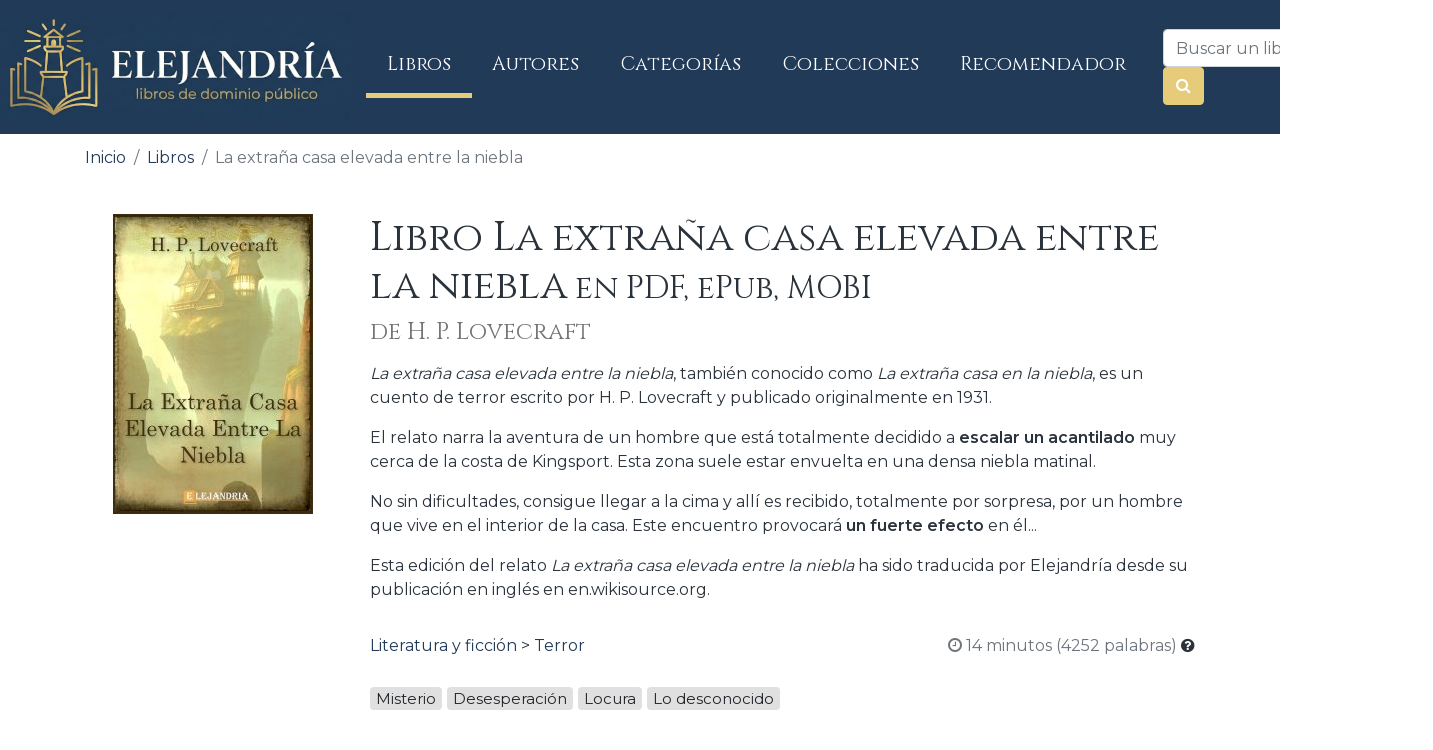

--- FILE ---
content_type: text/html; charset=UTF-8
request_url: https://www.elejandria.com/libro/la-extrana-casa-elevada-entre-la-niebla/h-p-lovecraft/1969
body_size: 6928
content:
<!DOCTYPE html>
<html lang="es">
<head>
  <title>▷ Libro La extraña casa elevada entre la niebla... en PDF y ePub - Elejandría
</title>
    <link rel="canonical" href="https://www.elejandria.com/libro/la-extrana-casa-elevada-entre-la-niebla/h-p-lovecraft/1969"/>
<meta name="description" content="✅ Descargar La extraña casa elevada entre la niebla en PDF, ePUB o MOBI. La extraña casa elevada entre la niebla de H. P. Lovecraft. Gratis, sin registro y de forma legal 👌">
<meta property="og:url"           content="https://www.elejandria.com/libro/la-extrana-casa-elevada-entre-la-niebla/h-p-lovecraft/1969" />
<meta property="og:type"          content="website" />
<meta property="og:title"         content="Libro La extraña casa elevada entre la niebla... en PDF y ePub - Elejandría" />
<meta property="og:description"   content="📘 📙 Descargar gratis La extraña casa elevada entre la niebla de H. P. Lovecraft en PDF, ePUB o MOBI ✅" />
<meta property="og:image"         content="https://www.elejandria.com/covers/La_extrana_casa_elevada_entre_la_niebla-H._P._Lovecraft-lg.png" />
<meta property="og:locale" content="es_ES" />
<meta property="fb:app_id" content="665261197138310"/>

    <meta name="viewport" content="width=device-width, initial-scale=1, shrink-to-fit=no">
    <link rel="stylesheet" href="https://stackpath.bootstrapcdn.com/bootstrap/4.4.1/css/bootstrap.min.css" integrity="sha384-Vkoo8x4CGsO3+Hhxv8T/Q5PaXtkKtu6ug5TOeNV6gBiFeWPGFN9MuhOf23Q9Ifjh" crossorigin="anonymous">
    <link rel="stylesheet" type="text/css" href="https://www.elejandria.com/css/styles_v2.css?v=2">
    <link rel="preconnect" href="https://fonts.googleapis.com">
<link rel="preconnect" href="https://fonts.gstatic.com" crossorigin>
<link href="https://fonts.googleapis.com/css2?family=Cinzel:wght@400;700&family=Montserrat:wght@300;400;600&display=swap" rel="stylesheet">
    <script src="https://code.jquery.com/jquery-3.5.1.min.js" integrity="sha256-9/aliU8dGd2tb6OSsuzixeV4y/faTqgFtohetphbbj0=" crossorigin="anonymous"></script>
    <!--[if IE]><link rel="shortcut icon" href="https://www.elejandria.com/favicon.ico"><![endif]-->
    <link rel="icon" href="https://www.elejandria.com/favicon.ico">
<!-- Global site tag (gtag.js) - Google Analytics -->
<script async src="https://www.googletagmanager.com/gtag/js?id=UA-49003729-2"></script>
<script>
  window.dataLayer = window.dataLayer || [];
  function gtag(){dataLayer.push(arguments);}
  gtag('js', new Date());
  gtag('config', 'UA-49003729-2');
</script>
<script async src="https://fundingchoicesmessages.google.com/i/pub-5359165841692792?ers=1" nonce="sR9IlNDehcwNO9kn11UuYA"></script><script nonce="sR9IlNDehcwNO9kn11UuYA">(function() {function signalGooglefcPresent() {if (!window.frames['googlefcPresent']) {if (document.body) {const iframe = document.createElement('iframe'); iframe.style = 'width: 0; height: 0; border: none; z-index: -1000; left: -1000px; top: -1000px;'; iframe.style.display = 'none'; iframe.name = 'googlefcPresent'; document.body.appendChild(iframe);} else {setTimeout(signalGooglefcPresent, 0);}}}signalGooglefcPresent();})();</script>
  </head>
  <body>

    <nav class="navbar navbar-expand-lg navbar-light dark-primary-color">
      <a class="navbar-brand" href="https://www.elejandria.com">
            <img height="108" width="350" src="https://www.elejandria.com/img/logo_elejandria.png" alt="Logo de Elejandría"/>
      </a>
      <button class="navbar-toggler" type="button" data-toggle="collapse" data-target="#navbarSupportedContent" aria-controls="navbarSupportedContent" aria-expanded="false" aria-label="Toggle navigation">
        <span class="navbar-toggler-icon"></span>
      </button>

      <div class="collapse navbar-collapse" id="navbarSupportedContent">
        <ul class="navbar-nav mr-auto">
          <li class="nav-item nav-listado">
            <a class="nav-link" href="https://www.elejandria.com/libros/a">Libros <span class="sr-only">(current)</span></a>
          </li>
          <li class="nav-item nav-autores">
            <a class="nav-link" href="https://www.elejandria.com/autores/a">Autores</a>
          </li>
          <li class="nav-item nav-categorias">
            <a class="nav-link" href="https://www.elejandria.com/categorias">Categorías</a>
          </li>
          <li class="nav-item nav-colecciones">
            <a class="nav-link" href="https://www.elejandria.com/colecciones">Colecciones</a>
          </li>
	  <li class="nav-item nav-recomendador">
            <a class="nav-link" href="https://www.elejandria.com/recomendador">Recomendador</a>
          </li>
        </ul>

        <form action="https://www.elejandria.com/buscar" method="get" class="form-inline my-2 my-lg-0 mr-3 ml-3" role="search">
          <input type="text" name="q" class="form-control mr-sm-2" placeholder="Buscar un libro..." >
          <input type="hidden" name="from" value="1" />
          <button type="submit" class="btn btn-info my-2 my-sm-0"><span class="fa fa-search text-primary-color" aria-hidden="true"></span></button>
          <div class="clearfix"></div>
        </form>
      </div>
    </nav>
  <div class="container">
    
<script async src="https://pagead2.googlesyndication.com/pagead/js/adsbygoogle.js?client=ca-pub-5359165841692792" crossorigin="anonymous"></script>

<script type="application/ld+json">
{
  "@context": "http://schema.org",
  "@type": "BreadcrumbList",
  "itemListElement": [
    {
      "@type": "ListItem",
      "position": 1,
      "item": {
        "@id": "https://www.elejandria.com",
        "name": "Inicio",
        "image": "https://www.elejandria.com/img/logo-navbar.png"
      }
    },{
      "@type": "ListItem",
      "position": 2,
      "item": {
        "@id": "https://www.elejandria.com/libros/a",
        "name": "Libros"
      }
    },{
      "@type": "ListItem",
      "position": 3,
      "item": {
        "@id": "https://www.elejandria.com/libro/la-extrana-casa-elevada-entre-la-niebla/h-p-lovecraft/1969",
        "name": "La extraña casa elevada entre la niebla",
        "image": "https://www.elejandria.com/covers/La_extrana_casa_elevada_entre_la_niebla-H._P._Lovecraft-lg.png"
      }
    }
  ]
}
</script>
<script type="application/ld+json">
{
  "@context": "http://schema.org",
  "@type": "WebPage",
  "breadcrumb": "Inicio > Libros > La extraña casa elevada entre la niebla",
  "mainEntity":{
    "@type": "Book",
    "author": "H. P. Lovecraft",
    "bookFormat": "http://schema.org/EBook",
    "datePublished": "2023-03-08",
    "genre" : "Terror",
    "image": "https://www.elejandria.com/covers/La_extrana_casa_elevada_entre_la_niebla-H._P._Lovecraft-lg.png",
    "inLanguage": "Spanish",
    "name": "La extraña casa elevada entre la niebla"
  }
}
</script>
<style>
.book-abstract {
  overflow: hidden;
  display: -webkit-box;
  -webkit-box-orient: vertical;
  -webkit-line-clamp: 6;
  mask-image: linear-gradient(to bottom,black 50%,transparent 100%);
}
.book-abstract-expanded {
  -webkit-line-clamp: inherit !important;
  mask-image: none !important;
}
</style>
<div class="row">
  <nav class="col" aria-label="breadcrumb">
    <ol class="breadcrumb">
      <li class="breadcrumb-item"><a href="https://www.elejandria.com">Inicio</a></li>
      <li class="breadcrumb-item"><a href="https://www.elejandria.com/libros/a">Libros</a></li>
      <li class="breadcrumb-item active" aria-current="page">La extraña casa elevada entre la niebla</li>
    </ol>
  </nav>
</div>

<div class="row mb-3">

  <div class="col-lg-3 col-sm-12 text-center mt-3">
    <div class="row">
      <div class="col-lg-12 col-sm-8">
        <input type="hidden" id="idLibro" value="1969"/>
        <img src="https://www.elejandria.com/covers/La_extrana_casa_elevada_entre_la_niebla-H._P._Lovecraft-md.png" alt="La extraña casa elevada entre la niebla de H. P. Lovecraft" class="img-fluid" width="200" height="300" loading="eager" />
      </div>

      <div class="col-12 mt-3">
               <script async src="https://pagead2.googlesyndication.com/pagead/js/adsbygoogle.js?client=ca-pub-5359165841692792"
     crossorigin="anonymous"></script>
<!-- Cuadrado ficha libro -->
<ins class="adsbygoogle"
     style="display:block"
     data-ad-client="ca-pub-5359165841692792"
     data-ad-slot="6332776236"
     data-ad-format="auto"
     data-full-width-responsive="true"></ins>
<script>
     (adsbygoogle = window.adsbygoogle || []).push({});
</script>
             </div>
    </div>
  </div>
  <div class="col-lg-9 col-sm-12 " >
    <div class="row">
      <div class="col-12 mt-3">

          
          <h1 class="mb-2" style="margin-top:0" >Libro La extraña casa elevada entre la niebla<span class="text-muted"><small> en PDF, ePub, MOBI</small></span> </h1>
          <h2 class="mb-2 mt-2" style="font-size:1.5rem"><a href="https://www.elejandria.com/autor/h.-p.-lovecraft/234" class="secondary-text-color">de H. P. Lovecraft</a></h2>
         
<div class="book-abstract mt-3">
  <p><em>La extraña casa elevada entre la niebla</em>, también conocido como <em>La extraña casa en la niebla</em>, es un cuento de terror escrito por H. P. Lovecraft y publicado originalmente en 1931.</p>
<p>El relato narra la aventura de un hombre que está totalmente decidido a <strong>escalar un acantilado</strong> muy cerca de la costa de Kingsport. Esta zona suele estar envuelta en una densa niebla matinal.</p>
<p>No sin dificultades, consigue llegar a la cima y allí es recibido, totalmente por sorpresa, por un hombre que vive en el interior de la casa. Este encuentro provocará <strong>un fuerte efecto</strong> en él...</p>
<p>Esta edición del relato <em>La extraña casa elevada entre la niebla</em> ha sido traducida por Elejandría desde su publicación en inglés en en.wikisource.org.</p> 
  
          
</div>
<p class="text-center"><a href="#" class="btn btn-link text-secondary" id="btnReadMore">Leer más...</a>
</p>

            <p class="float-sm-left mr-4"><a href="https://www.elejandria.com/categorias/literatura-y-ficcion/13" title="Libros de Literatura y ficción">Literatura y ficción</a> > <a href="https://www.elejandria.com/categorias/literatura-y-ficcion/terror/133" title="Libros de Terror">Terror</a></p>

		<p class="float-sm-left float-md-right text-secondary"><i class="fa fa-clock-o text-secondary" aria-hidden="true"></i> 14 minutos (4252 palabras) <i id="helpTiempoLectura" class="text-info fa fa-question-circle" aria-hidden="true" data-toggle="tooltip" data-placement="bottom" title="Tiempo de lectura estimado basado en una velocidad de lectura de 300 palabras por minuto"></i></p>
	<div class="clearfix"></div>
	

	<p class="lead mt-2">	
					<span class="badge badge-light">Misterio</span>
					<span class="badge badge-light"> Desesperación</span>
					<span class="badge badge-light"> Locura</span>
					<span class="badge badge-light"> Lo desconocido</span>
				</p>
	  	
	<div class="clearfix"></div>


            <ul class="social-network social-circle ">
              <li><a href="https://wa.me/?text=Descarga gratis La extraña casa elevada entre la niebla... https%3A%2F%2Fwww.elejandria.com%2Flibro%2Fla-extrana-casa-elevada-entre-la-niebla%2Fh-p-lovecraft%2F1969%3Futm_source%3Dwhatsapp%26utm_medium%3DSocial%26utm_campaign%3Dbook_share" target="_blank" rel="noopener noreferrer"  class="icoWhatsapp icosnlink" title="Compartir en Whatsapp"><i class="fa fa-whatsapp"></i></a></li>
              <li><a href="http://www.facebook.com/sharer.php?u=https://www.elejandria.com/libro/la-extrana-casa-elevada-entre-la-niebla/h-p-lovecraft/1969" class="icoFacebook icosnlink" title="Facebook" onclick="javascript:window.open(this.href,'', 'menubar=no,toolbar=no,resizable=yes,scrollbars=yes,height=600,width=600');return false;"><i class="fa fa-facebook"></i></a></li>
              <li><a href="https://twitter.com/intent/tweet?text=Descarga gratis La extraña casa elevada entre la niebla de H. P. Lovecraft https://www.elejandria.com/libro/la-extrana-casa-elevada-entre-la-niebla/h-p-lovecraft/1969" onclick="javascript:window.open(this.href,'', 'menubar=no,toolbar=no,resizable=yes,scrollbars=yes,height=600,width=600');return false;" class="icoTwitter icosnlink" title="Compartir en Twitter"><i class="fa fa-twitter"></i></a></li>
            </ul>


        </div>

        <div class="col-12 text-center mt-3">
          <!-- Cuadrado ficha libro -->
          <script async src="https://pagead2.googlesyndication.com/pagead/js/adsbygoogle.js?client=ca-pub-5359165841692792"
     crossorigin="anonymous"></script>
<!-- Cuadrado ficha libro -->
<ins class="adsbygoogle"
     style="display:block"
     data-ad-client="ca-pub-5359165841692792"
     data-ad-slot="6332776236"
     data-ad-format="auto"
     data-full-width-responsive="true"></ins>
<script>
     (adsbygoogle = window.adsbygoogle || []).push({});
</script>
	  
        </div>

<div class="col-12">
<p class="mt-2 book-description">Este libro electrónico está libre de restricciones de derechos de autor en España. Si no se encuentra en España, debe consultar las leyes locales para verificar que el contenido de este libro electrónico esté libre de restricciones de derechos de autor en el país en el que se encuentra antes de descargar este libro electrónico. Si está libre de restricciones, puedes descargar gratis La extraña casa elevada entre la niebla.</p></div>
        
	<div class="col-lg-6 col-12">
	          
          
                    <a  class="btn btn-info mt-3 download-link col" onclick="gtag('event', 'Libros', {'event_category': 'Descargar', 'event_label': 'Pulsa botón Descargar'});" href="https://www.elejandria.com/libro/descargar/la-extrana-casa-elevada-entre-la-niebla/h-p-lovecraft/1969/4872"><span class="book-description-link"><img width="24" height="24" alt="Descargar en PDF" src="https://www.elejandria.com/img/icons/PDF.png" /></span> Descargar en PDF</a>
                    <a  class="btn btn-info mt-3 download-link col" onclick="gtag('event', 'Libros', {'event_category': 'Descargar', 'event_label': 'Pulsa botón Descargar'});" href="https://www.elejandria.com/libro/descargar/la-extrana-casa-elevada-entre-la-niebla/h-p-lovecraft/1969/4870"><span class="book-description-link"><img width="24" height="24" alt="Descargar en ePub" src="https://www.elejandria.com/img/icons/ePub.png" /></span> Descargar en ePub</a>
                    <a  class="btn btn-info mt-3 download-link col" onclick="gtag('event', 'Libros', {'event_category': 'Descargar', 'event_label': 'Pulsa botón Descargar'});" href="https://www.elejandria.com/libro/descargar/la-extrana-casa-elevada-entre-la-niebla/h-p-lovecraft/1969/4871"><span class="book-description-link"><img width="24" height="24" alt="Descargar en MOBI" src="https://www.elejandria.com/img/icons/MOBI.png" /></span> Descargar en MOBI</a>
          
          
                    <a class="btn btn-light mt-3 col" href="https://www.elejandria.com/libro/enviar-por-email/la-extrana-casa-elevada-entre-la-niebla/h-p-lovecraft/1969"><span class="fa fa-envelope"></span> Enviar por correo</a>
          

    
        </div>

        <div class="col-lg-6 col-12 mt-3">
          <p class="text-info mini-header mb-1">SOBRE ESTE LIBRO</p>
          <p><i class="fa fa-calendar-o text-default-primary-color" aria-hidden="true"></i>  Añadido a la biblioteca el 08-03-2023</p>
          <p><i class="fa fa-book text-default-primary-color" aria-hidden="true"></i>  Se ha visto un total de 9668 veces</p>
          <p><i class="fa fa-download text-default-primary-color" aria-hidden="true"></i>  Tiene un total de 12313 descargas</p>
                   
        </div>

    	<div class="col-12 mt-4">
            <a href="https://play.google.com/store/apps/details?id=com.elejandria.app" target="_blank" rel="noopener noreferrer">
                <img src="https://www.elejandria.com/img/banner_app_libro.png" 
                     alt="Descarga la aplicación oficial de Elejandría" 
                     class="img-fluid rounded shadow-sm" 
                     loading="lazy">
            </a>
 
    		</div>
      </div>


	
      <div class="row mt-5">
      	<div class="col">
        <div class="book-description">
          <div class="row text-center">
            <div class="col-sm-3">
              <a  href="https://www.elejandria.com/autor/h.-p.-lovecraft/234">
                <img loading="lazy" data-src="https://www.elejandria.com/authors/H._P._Lovecraft-sm.png" class="rounded-circle lazyload" width="154" height="190" title="H. P. Lovecraft" alt="Libros de H. P. Lovecraft"/>
              </a>
            </div>
            <div class="col-lg-9">
              <h2 class="mt-3 mb-3">Acerca de <a  href="https://www.elejandria.com/autor/h.-p.-lovecraft/234">H. P. Lovecraft</a></h2>
                            <p class="abstract primary-text-color">Howard Phillips Lovecraft, conocido normalmente como H. P. Lovecraft, fue un escritor estadounidense nacido en 1890 y fallecido en 1937.
</p>
                            <p class="primary-text-color">Tenemos 55 libros del autor en nuestra biblioteca</p>
              <p><a href="https://www.elejandria.com/autor/h.-p.-lovecraft/234" class="btn-sm btn-info">Libros de H. P. Lovecraft</a></p>
            </div>
          </div>
          </div>
        </div>
      </div>
      
            <h3 class="mt-5 mb-3">También te puede interesar</h3>
      <div class="row">
                <div class="col-sm-4 col-6 text-center book">
    <a href="https://www.elejandria.com/libro/la-lamina-de-la-casa/h-p-lovecraft/1951"><img width="200" height="300" alt="Descargar La lámina de la casa de H. P. Lovecraft" title="Descargar La lámina de la casa de H. P. Lovecraft" data-src="https://www.elejandria.com/covers/La_lamina_de_la_casa-H._P._Lovecraft-md.png" loading="lazy" class="lazyload img-fluid"/></a> 
	<div class="mt-2">
		<p><a href="https://www.elejandria.com/libro/la-lamina-de-la-casa/h-p-lovecraft/1951" class="primary-text-color">La lámina de la casa</a>
		<br/><a href="https://www.elejandria.com/autor/h.-p.-lovecraft/234"><span class="book-description-author secondary-text-color">H. P. Lovecraft</span></a></p>
	</div>
</div>                <div class="col-sm-4 col-6 text-center book">
    <a href="https://www.elejandria.com/libro/el-miedo-que-acecha/h-p-lovecraft/1910"><img width="200" height="300" alt="Descargar El miedo que acecha de H. P. Lovecraft" title="Descargar El miedo que acecha de H. P. Lovecraft" data-src="https://www.elejandria.com/covers/El_miedo_que_acecha-H._P._Lovecraft-md.png" loading="lazy" class="lazyload img-fluid"/></a> 
	<div class="mt-2">
		<p><a href="https://www.elejandria.com/libro/el-miedo-que-acecha/h-p-lovecraft/1910" class="primary-text-color">El miedo que acecha</a>
		<br/><a href="https://www.elejandria.com/autor/h.-p.-lovecraft/234"><span class="book-description-author secondary-text-color">H. P. Lovecraft</span></a></p>
	</div>
</div>                <div class="col-sm-4 col-6 text-center book">
    <a href="https://www.elejandria.com/libro/el-extrano/h-p-lovecraft/1820"><img width="200" height="300" alt="Descargar El extraño de H. P. Lovecraft" title="Descargar El extraño de H. P. Lovecraft" data-src="https://www.elejandria.com/covers/El_extrano-H._P._Lovecraft-md.png" loading="lazy" class="lazyload img-fluid"/></a> 
	<div class="mt-2">
		<p><a href="https://www.elejandria.com/libro/el-extrano/h-p-lovecraft/1820" class="primary-text-color">El extraño</a>
		<br/><a href="https://www.elejandria.com/autor/h.-p.-lovecraft/234"><span class="book-description-author secondary-text-color">H. P. Lovecraft</span></a></p>
	</div>
</div>                <div class="col-sm-4 col-6 text-center book">
    <a href="https://www.elejandria.com/libro/algunas-notas-sobre-algo-que-no-existe/h-p-lovecraft/960"><img width="200" height="300" alt="Descargar Algunas notas sobre algo que no existe de H. P. Lovecraft" title="Descargar Algunas notas sobre algo que no existe de H. P. Lovecraft" data-src="https://www.elejandria.com/covers/Algunas_notas_sobre_algo_que_no_existe-H._P._Lovecraft-md.png" loading="lazy" class="lazyload img-fluid"/></a> 
	<div class="mt-2">
		<p><a href="https://www.elejandria.com/libro/algunas-notas-sobre-algo-que-no-existe/h-p-lovecraft/960" class="primary-text-color">Algunas notas sobre algo que no existe</a>
		<br/><a href="https://www.elejandria.com/autor/h.-p.-lovecraft/234"><span class="book-description-author secondary-text-color">H. P. Lovecraft</span></a></p>
	</div>
</div>                <div class="col-sm-4 col-6 text-center book">
    <a href="https://www.elejandria.com/libro/el-que-susurra-en-la-oscuridad/h-p-lovecraft/2267"><img width="200" height="300" alt="Descargar El que susurra en la oscuridad de H. P. Lovecraft" title="Descargar El que susurra en la oscuridad de H. P. Lovecraft" data-src="https://www.elejandria.com/covers/El_que_susurra_en_la_oscuridad-H._P._Lovecraft-md.png" loading="lazy" class="lazyload img-fluid"/></a> 
	<div class="mt-2">
		<p><a href="https://www.elejandria.com/libro/el-que-susurra-en-la-oscuridad/h-p-lovecraft/2267" class="primary-text-color">El que susurra en la oscuridad</a>
		<br/><a href="https://www.elejandria.com/autor/h.-p.-lovecraft/234"><span class="book-description-author secondary-text-color">H. P. Lovecraft</span></a></p>
	</div>
</div>                <div class="col-sm-4 col-6 text-center book">
    <a href="https://www.elejandria.com/libro/el-morador-de-las-tinieblas/h-p-lovecraft/1890"><img width="200" height="300" alt="Descargar El morador de las tinieblas de H. P. Lovecraft" title="Descargar El morador de las tinieblas de H. P. Lovecraft" data-src="https://www.elejandria.com/covers/El_morador_de_las_tinieblas-H._P._Lovecraft-md.png" loading="lazy" class="lazyload img-fluid"/></a> 
	<div class="mt-2">
		<p><a href="https://www.elejandria.com/libro/el-morador-de-las-tinieblas/h-p-lovecraft/1890" class="primary-text-color">El morador de las tinieblas</a>
		<br/><a href="https://www.elejandria.com/autor/h.-p.-lovecraft/234"><span class="book-description-author secondary-text-color">H. P. Lovecraft</span></a></p>
	</div>
</div>              </div>
          </div>
  </div>
  <script src="https://code.jquery.com/jquery-3.5.1.min.js" integrity="sha256-9/aliU8dGd2tb6OSsuzixeV4y/faTqgFtohetphbbj0=" crossorigin="anonymous"></script>
  <script>
  $(function(){
    $("#helpTiempoLectura").tooltip();
    $(".nav-listado").addClass("active");
    $(".book-quote-votes a").on("click",function(t){t.preventDefault(),$.ajax({url:$(this).attr("href"),type:"GET"}),$(this).siblings(".book-quote-votes-count").fadeOut("fast",function(){$(this).text(parseInt($(this).html(),10)+1).fadeIn("fast")}),$(this).removeAttr("href")});


	var element = document.querySelector('.book-abstract');
	if (element.offsetHeight == element.scrollHeight) {
		$("#btnReadMore").hide();
    		$(".book-abstract").addClass("book-abstract-expanded");
	}


    $("#btnReadMore").on("click", function(e){

	var element = document.querySelector('.book-abstract');

if (element.offsetHeight < element.scrollHeight ||
    element.offsetWidth < element.scrollWidth) {
    $("#btnReadMore").text("Leer menos...");
    $(".book-abstract").addClass("book-abstract-expanded");
} else {
    $("#btnReadMore").text("Leer más...");
    $(".book-abstract").removeClass("book-abstract-expanded");
}


		
		e.preventDefault();
	});

});

</script>

  </div>
  <footer class="mt-2 default-primary-color p-2">
    <div class="container-fluid">
      <div class="row">
        <div class="col-lg-4 col-12 p-3">
          <h3>Elejandría</h3>
          <p>Elejandría es un portal web para <strong style="color:#fff">descargar libros gratis</strong> y de forma legal. Todos nuestros libros están en domino público o con licencias abiertas.</p>
          <p><a href="https://www.elejandria.com/conocenos" title="Conócenos">Conócenos</a></p>
          <p><a href="https://www.elejandria.com/aviso-legal" title="Conócenos">Aviso legal</a></p>
          <p><a href="https://www.elejandria.com/copyright" title="Gestión del copyright">Gestión del copyright</a></p>
	  <p><a href="https://www.elejandria.com/mapa-del-sitio">Mapa del sitio</a></p>
        </div>
        <div class="col-lg-4 col-12 p-3">
          <h3>Categorías</h3>
      <div class="row">
			<div class="col-md col-12">
				  <p><a href="https://www.elejandria.com/libros/a">Libros alfabéticamente</a></p>
                <p><a href="https://www.elejandria.com/autores/a">Libros por autor</a></p>
                <p><a href="https://www.elejandria.com/categorias">Libros por categoría</a></p>
                <p><a href="https://www.elejandria.com/colecciones" title="Colecciones">Colecciones</a></p>
		<p><a href="https://www.elejandria.com/audiolibros" title="Audiolibros">Audiolibros</a></p>
			</div>
			<div class="col-12 col-md">
				<p><a href="https://www.elejandria.com/recomendador" title="Recomendador de libros">Recomendador de libros</a></p>
				<p><a href="https://www.elejandria.com/libros-mas-descargados" title="Libros más descargados">Los libros más descargados</a></p>
                		<p><a href="https://www.elejandria.com/ultimos-libros-añadidos" title="Últimos libros añadidos">Últimos libros añadidos</a></p>
	        		<p><a href="https://www.elejandria.com/autores-mas-descargados" title="Autores más descargados">Autores más populares</a></p>
			</div>
		</div>
        </div>
        <div class="col-lg-4 col-12 p-3">
          <h3>Contacto</h3>
          <div class="col-lg-12 col-md-12 col-sm-12 col-xs-12">
	   <p><a href="https://t.me/elejandria" target="_blank" class="btn btn-link p-0 text-white"><i class="fa fa-telegram fa-2x text-white" aria-hidden="true"></i> Canal de Elejandría en Telegram</a><br/><span style="margin-bottom:15px; font-size:.8em;">Suscríbete a nuestro canal de Telegram para recibir nuevos libros, novedades y noticias de Elejandría</span></p>
            <a rel="nofollow" href="mailto:hola@elejandria.com"><span class="glyphicon glyphicon-envelope"></span>  hola@elejandria.com</a>
          </div>
          <div class="col-lg-8 col-md-8 col-sm-6 col-xs-6">
             <a href="https://www.youtube.com/@Elejandria" target="_blank" rel="nofollow noreferrer noopener" class="offset-top"><img width="40" height="40" loading="lazy" class="lazyload" data-src="https://www.elejandria.com/img/icons/youtube.png" alt="Canal de Youtube de Elejandría"/></a>
            <a href="https://twitter.com/elejandriaweb" target="_blank" rel="nofollow noreferrer noopener" class="offset-top"><img width="40" height="40" loading="lazy" class="lazyload" data-src="https://www.elejandria.com/img/icons/twitter.png" alt="Twitter de Elejandría"/></a>
            <a href="https://www.instagram.com/elejandria/" target="_blank" rel="nofollow noreferrer noopener" class="offset-top"><img width="40" height="40" loading="lazy" class="lazyload" data-src="https://www.elejandria.com/img/icons/instagram.png" alt="Instagram de Elejandría"/></a>
            <a href="https://facebook.com/elejandria" target="_blank" rel="nofollow noreferrer noopener" class="offset-top"><img width="40" height="40" loading="lazy" class="lazyload" data-src="https://www.elejandria.com/img/icons/facebook.png" alt="Facebook de Elejandría"/></a>
          </div>
          <div class="col-lg-4 col-6 mt-3">
            <a rel="nofollow noreferrer noopener" target="_blank" href="https://play.google.com/store/apps/details?id=com.elejandria.app"><img width="256" height="83" alt="Descargar Elejandría en Play Store" loading="lazy" class="lazyload img-fluid" data-src="https://www.elejandria.com/img/play-store.png" /></a>
          </div>
        </div>
      </div>
	</div>
    </footer>
    <script src="https://cdnjs.cloudflare.com/ajax/libs/popper.js/1.12.9/umd/popper.min.js" integrity="sha384-ApNbgh9B+Y1QKtv3Rn7W3mgPxhU9K/ScQsAP7hUibX39j7fakFPskvXusvfa0b4Q" crossorigin="anonymous"></script>
    <script src="https://maxcdn.bootstrapcdn.com/bootstrap/4.0.0/js/bootstrap.min.js" integrity="sha384-JZR6Spejh4U02d8jOt6vLEHfe/JQGiRRSQQxSfFWpi1MquVdAyjUar5+76PVCmYl" crossorigin="anonymous"></script>
    <link href="https://maxcdn.bootstrapcdn.com/font-awesome/4.7.0/css/font-awesome.min.css" rel="stylesheet" integrity="sha384-wvfXpqpZZVQGK6TAh5PVlGOfQNHSoD2xbE+QkPxCAFlNEevoEH3Sl0sibVcOQVnN" crossorigin="anonymous">
    <script>
    
    if ('loading' in HTMLImageElement.prototype) {
        const images = document.querySelectorAll("img.lazyload");
        images.forEach(img => {
            img.src = img.dataset.src;
        });
    } else {
        // Dynamically import the LazySizes library
      let script = document.createElement("script");
      script.async = true;
      script.src =
        "https://cdnjs.cloudflare.com/ajax/libs/lazysizes/5.2.2/lazysizes.min.js";
      document.body.appendChild(script);
    }
  </script>
  </body>
  </html>

--- FILE ---
content_type: text/html; charset=utf-8
request_url: https://www.google.com/recaptcha/api2/aframe
body_size: 269
content:
<!DOCTYPE HTML><html><head><meta http-equiv="content-type" content="text/html; charset=UTF-8"></head><body><script nonce="0Cp9uLkF5_V5FkgVJAHxqQ">/** Anti-fraud and anti-abuse applications only. See google.com/recaptcha */ try{var clients={'sodar':'https://pagead2.googlesyndication.com/pagead/sodar?'};window.addEventListener("message",function(a){try{if(a.source===window.parent){var b=JSON.parse(a.data);var c=clients[b['id']];if(c){var d=document.createElement('img');d.src=c+b['params']+'&rc='+(localStorage.getItem("rc::a")?sessionStorage.getItem("rc::b"):"");window.document.body.appendChild(d);sessionStorage.setItem("rc::e",parseInt(sessionStorage.getItem("rc::e")||0)+1);localStorage.setItem("rc::h",'1769961310021');}}}catch(b){}});window.parent.postMessage("_grecaptcha_ready", "*");}catch(b){}</script></body></html>

--- FILE ---
content_type: application/javascript; charset=utf-8
request_url: https://fundingchoicesmessages.google.com/f/AGSKWxUWvYSOZEFqiW8NARdNc25LymBAtQkIjqO03_eOOrMgm1rdPsGrKfIK6u-QTH8O_eSLtxx676jN_66VxG6o6gUKprY8oDOWGaikiv4C6FAzoee6n1NoJ8pCQPh97kcfpCPEarcowGDrXZ0yOW4a64DyFiyFmsTGceQMbUPzRBm1XDmrn9_vWkF6gUlH/_-728x90a_/ads_1./dart_ads./adchoice./bnr_ad_
body_size: -1284
content:
window['386a0df9-11e8-49a5-b49f-9caac49b045d'] = true;